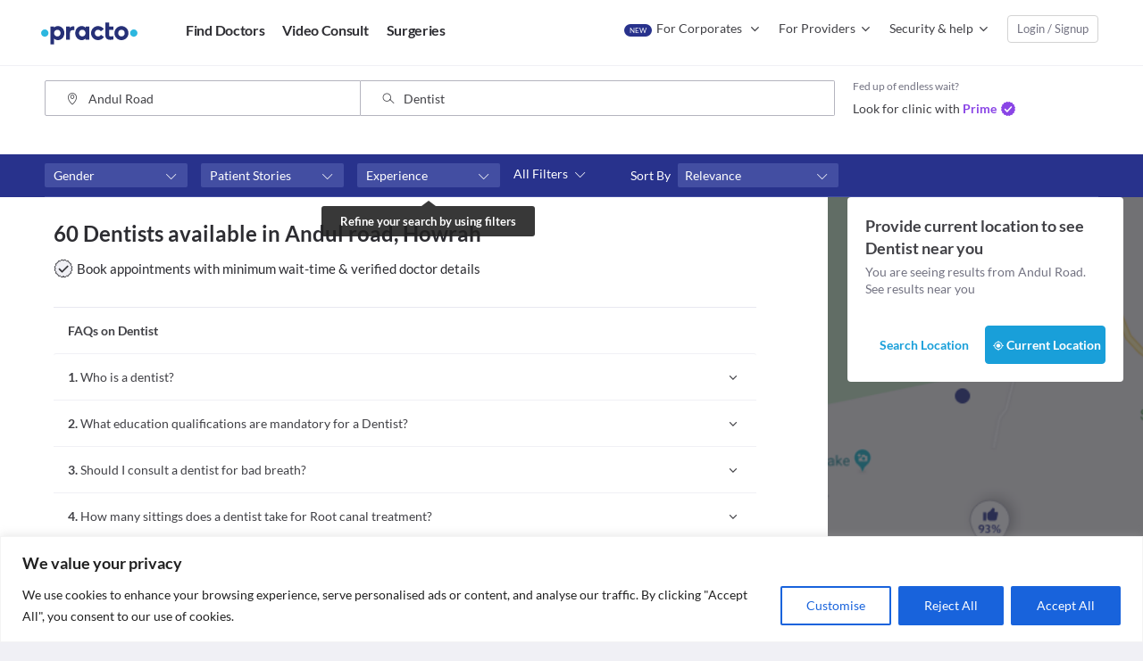

--- FILE ---
content_type: application/javascript
request_url: https://cdn-cookieyes.com/client_data/31d7595b5a228d8bce856037/script.js
body_size: 9856
content:
!function(){var e={241:function(){"document"in window.self&&((!("classList"in document.createElement("_"))||document.createElementNS&&!("classList"in document.createElementNS("http://www.w3.org/2000/svg","g")))&&function(e){"use strict";if("Element"in e){var t="classList",o="prototype",i=e.Element[o],n=Object,r=String[o].trim||function(){return this.replace(/^\s+|\s+$/g,"")},c=Array[o].indexOf||function(e){for(var t=0,o=this.length;t<o;t++)if(t in this&&this[t]===e)return t;return-1},a=function(e,t){this.name=e,this.code=DOMException[e],this.message=t},s=function(e,t){if(""===t)throw new a("SYNTAX_ERR","An invalid or illegal string was specified");if(/\s/.test(t))throw new a("INVALID_CHARACTER_ERR","String contains an invalid character");return c.call(e,t)},d=function(e){for(var t=r.call(e.getAttribute("class")||""),o=t?t.split(/\s+/):[],i=0,n=o.length;i<n;i++)this.push(o[i]);this._updateClassName=function(){e.setAttribute("class",this.toString())}},u=d[o]=[],l=function(){return new d(this)};if(a[o]=Error[o],u.item=function(e){return this[e]||null},u.contains=function(e){return-1!==s(this,e+="")},u.add=function(){var e,t=arguments,o=0,i=t.length,n=!1;do{-1===s(this,e=t[o]+"")&&(this.push(e),n=!0)}while(++o<i);n&&this._updateClassName()},u.remove=function(){var e,t,o=arguments,i=0,n=o.length,r=!1;do{for(t=s(this,e=o[i]+"");-1!==t;)this.splice(t,1),r=!0,t=s(this,e)}while(++i<n);r&&this._updateClassName()},u.toggle=function(e,t){e+="";var o=this.contains(e),i=o?!0!==t&&"remove":!1!==t&&"add";return i&&this[i](e),!0===t||!1===t?t:!o},u.toString=function(){return this.join(" ")},n.defineProperty){var m={get:l,enumerable:!0,configurable:!0};try{n.defineProperty(i,t,m)}catch(e){void 0!==e.number&&-2146823252!==e.number||(m.enumerable=!1,n.defineProperty(i,t,m))}}else n[o].__defineGetter__&&i.__defineGetter__(t,l)}}(window.self),function(){"use strict";var e=document.createElement("_");if(e.classList.add("c1","c2"),!e.classList.contains("c2")){var t=function(e){var t=DOMTokenList.prototype[e];DOMTokenList.prototype[e]=function(e){var o,i=arguments.length;for(o=0;o<i;o++)e=arguments[o],t.call(this,e)}};t("add"),t("remove")}if(e.classList.toggle("c3",!1),e.classList.contains("c3")){var o=DOMTokenList.prototype.toggle;DOMTokenList.prototype.toggle=function(e,t){return 1 in arguments&&!this.contains(e)==!t?t:o.call(this,e)}}e=null}())},810:function(){!function(){if("undefined"!=typeof window)try{var e=new window.CustomEvent("test",{cancelable:!0});if(e.preventDefault(),!0!==e.defaultPrevented)throw new Error("Could not prevent default")}catch(e){var t=function(e,t){var o,i;return(t=t||{}).bubbles=!!t.bubbles,t.cancelable=!!t.cancelable,(o=document.createEvent("CustomEvent")).initCustomEvent(e,t.bubbles,t.cancelable,t.detail),i=o.preventDefault,o.preventDefault=function(){i.call(this);try{Object.defineProperty(this,"defaultPrevented",{get:function(){return!0}})}catch(e){this.defaultPrevented=!0}},o};t.prototype=window.Event.prototype,window.CustomEvent=t}}()},237:function(){function e(t){return e="function"==typeof Symbol&&"symbol"==typeof Symbol.iterator?function(e){return typeof e}:function(e){return e&&"function"==typeof Symbol&&e.constructor===Symbol&&e!==Symbol.prototype?"symbol":typeof e},e(t)}var t=function(e){return"string"==typeof e},o=function(e){return e instanceof Blob};function i(e,i){var n=this.event&&this.event.type,r="unload"===n||"beforeunload"===n,c="XMLHttpRequest"in this?new XMLHttpRequest:new ActiveXObject("Microsoft.XMLHTTP");c.open("POST",e,!r),c.withCredentials=!0,c.setRequestHeader("Accept","*/*"),t(i)?(c.setRequestHeader("Content-Type","text/plain;charset=UTF-8"),c.responseType="text"):o(i)&&i.type&&c.setRequestHeader("Content-Type",i.type);try{c.send(i)}catch(e){return!1}return!0}(function(){"navigator"in this||(this.navigator={});"function"!=typeof this.navigator.sendBeacon&&(this.navigator.sendBeacon=i.bind(this))}).call("object"===("undefined"==typeof window?"undefined":e(window))?window:{})},147:function(e,t,o){"use strict";o.r(t),o.d(t,{DOMException:function(){return w},Headers:function(){return u},Request:function(){return _},Response:function(){return b},fetch:function(){return D}});var i="undefined"!=typeof globalThis&&globalThis||"undefined"!=typeof self&&self||void 0!==o.g&&o.g||{},n={searchParams:"URLSearchParams"in i,iterable:"Symbol"in i&&"iterator"in Symbol,blob:"FileReader"in i&&"Blob"in i&&function(){try{return new Blob,!0}catch(e){return!1}}(),formData:"FormData"in i,arrayBuffer:"ArrayBuffer"in i};if(n.arrayBuffer)var r=["[object Int8Array]","[object Uint8Array]","[object Uint8ClampedArray]","[object Int16Array]","[object Uint16Array]","[object Int32Array]","[object Uint32Array]","[object Float32Array]","[object Float64Array]"],c=ArrayBuffer.isView||function(e){return e&&r.indexOf(Object.prototype.toString.call(e))>-1};function a(e){if("string"!=typeof e&&(e=String(e)),/[^a-z0-9\-#$%&'*+.^_`|~!]/i.test(e)||""===e)throw new TypeError('Invalid character in header field name: "'+e+'"');return e.toLowerCase()}function s(e){return"string"!=typeof e&&(e=String(e)),e}function d(e){var t={next:function(){var t=e.shift();return{done:void 0===t,value:t}}};return n.iterable&&(t[Symbol.iterator]=function(){return t}),t}function u(e){this.map={},e instanceof u?e.forEach((function(e,t){this.append(t,e)}),this):Array.isArray(e)?e.forEach((function(e){if(2!=e.length)throw new TypeError("Headers constructor: expected name/value pair to be length 2, found"+e.length);this.append(e[0],e[1])}),this):e&&Object.getOwnPropertyNames(e).forEach((function(t){this.append(t,e[t])}),this)}function l(e){if(!e._noBody)return e.bodyUsed?Promise.reject(new TypeError("Already read")):void(e.bodyUsed=!0)}function m(e){return new Promise((function(t,o){e.onload=function(){t(e.result)},e.onerror=function(){o(e.error)}}))}function p(e){var t=new FileReader,o=m(t);return t.readAsArrayBuffer(e),o}function f(e){if(e.slice)return e.slice(0);var t=new Uint8Array(e.byteLength);return t.set(new Uint8Array(e)),t.buffer}function h(){return this.bodyUsed=!1,this._initBody=function(e){var t;this.bodyUsed=this.bodyUsed,this._bodyInit=e,e?"string"==typeof e?this._bodyText=e:n.blob&&Blob.prototype.isPrototypeOf(e)?this._bodyBlob=e:n.formData&&FormData.prototype.isPrototypeOf(e)?this._bodyFormData=e:n.searchParams&&URLSearchParams.prototype.isPrototypeOf(e)?this._bodyText=e.toString():n.arrayBuffer&&n.blob&&((t=e)&&DataView.prototype.isPrototypeOf(t))?(this._bodyArrayBuffer=f(e.buffer),this._bodyInit=new Blob([this._bodyArrayBuffer])):n.arrayBuffer&&(ArrayBuffer.prototype.isPrototypeOf(e)||c(e))?this._bodyArrayBuffer=f(e):this._bodyText=e=Object.prototype.toString.call(e):(this._noBody=!0,this._bodyText=""),this.headers.get("content-type")||("string"==typeof e?this.headers.set("content-type","text/plain;charset=UTF-8"):this._bodyBlob&&this._bodyBlob.type?this.headers.set("content-type",this._bodyBlob.type):n.searchParams&&URLSearchParams.prototype.isPrototypeOf(e)&&this.headers.set("content-type","application/x-www-form-urlencoded;charset=UTF-8"))},n.blob&&(this.blob=function(){var e=l(this);if(e)return e;if(this._bodyBlob)return Promise.resolve(this._bodyBlob);if(this._bodyArrayBuffer)return Promise.resolve(new Blob([this._bodyArrayBuffer]));if(this._bodyFormData)throw new Error("could not read FormData body as blob");return Promise.resolve(new Blob([this._bodyText]))}),this.arrayBuffer=function(){if(this._bodyArrayBuffer){var e=l(this);return e||(ArrayBuffer.isView(this._bodyArrayBuffer)?Promise.resolve(this._bodyArrayBuffer.buffer.slice(this._bodyArrayBuffer.byteOffset,this._bodyArrayBuffer.byteOffset+this._bodyArrayBuffer.byteLength)):Promise.resolve(this._bodyArrayBuffer))}if(n.blob)return this.blob().then(p);throw new Error("could not read as ArrayBuffer")},this.text=function(){var e,t,o,i,n,r=l(this);if(r)return r;if(this._bodyBlob)return e=this._bodyBlob,t=new FileReader,o=m(t),i=/charset=([A-Za-z0-9_-]+)/.exec(e.type),n=i?i[1]:"utf-8",t.readAsText(e,n),o;if(this._bodyArrayBuffer)return Promise.resolve(function(e){for(var t=new Uint8Array(e),o=new Array(t.length),i=0;i<t.length;i++)o[i]=String.fromCharCode(t[i]);return o.join("")}(this._bodyArrayBuffer));if(this._bodyFormData)throw new Error("could not read FormData body as text");return Promise.resolve(this._bodyText)},n.formData&&(this.formData=function(){return this.text().then(k)}),this.json=function(){return this.text().then(JSON.parse)},this}u.prototype.append=function(e,t){e=a(e),t=s(t);var o=this.map[e];this.map[e]=o?o+", "+t:t},u.prototype.delete=function(e){delete this.map[a(e)]},u.prototype.get=function(e){return e=a(e),this.has(e)?this.map[e]:null},u.prototype.has=function(e){return this.map.hasOwnProperty(a(e))},u.prototype.set=function(e,t){this.map[a(e)]=s(t)},u.prototype.forEach=function(e,t){for(var o in this.map)this.map.hasOwnProperty(o)&&e.call(t,this.map[o],o,this)},u.prototype.keys=function(){var e=[];return this.forEach((function(t,o){e.push(o)})),d(e)},u.prototype.values=function(){var e=[];return this.forEach((function(t){e.push(t)})),d(e)},u.prototype.entries=function(){var e=[];return this.forEach((function(t,o){e.push([o,t])})),d(e)},n.iterable&&(u.prototype[Symbol.iterator]=u.prototype.entries);var y=["CONNECT","DELETE","GET","HEAD","OPTIONS","PATCH","POST","PUT","TRACE"];function _(e,t){if(!(this instanceof _))throw new TypeError('Please use the "new" operator, this DOM object constructor cannot be called as a function.');var o,n,r=(t=t||{}).body;if(e instanceof _){if(e.bodyUsed)throw new TypeError("Already read");this.url=e.url,this.credentials=e.credentials,t.headers||(this.headers=new u(e.headers)),this.method=e.method,this.mode=e.mode,this.signal=e.signal,r||null==e._bodyInit||(r=e._bodyInit,e.bodyUsed=!0)}else this.url=String(e);if(this.credentials=t.credentials||this.credentials||"same-origin",!t.headers&&this.headers||(this.headers=new u(t.headers)),this.method=(o=t.method||this.method||"GET",n=o.toUpperCase(),y.indexOf(n)>-1?n:o),this.mode=t.mode||this.mode||null,this.signal=t.signal||this.signal||function(){if("AbortController"in i)return(new AbortController).signal}(),this.referrer=null,("GET"===this.method||"HEAD"===this.method)&&r)throw new TypeError("Body not allowed for GET or HEAD requests");if(this._initBody(r),!("GET"!==this.method&&"HEAD"!==this.method||"no-store"!==t.cache&&"no-cache"!==t.cache)){var c=/([?&])_=[^&]*/;if(c.test(this.url))this.url=this.url.replace(c,"$1_="+(new Date).getTime());else{this.url+=(/\?/.test(this.url)?"&":"?")+"_="+(new Date).getTime()}}}function k(e){var t=new FormData;return e.trim().split("&").forEach((function(e){if(e){var o=e.split("="),i=o.shift().replace(/\+/g," "),n=o.join("=").replace(/\+/g," ");t.append(decodeURIComponent(i),decodeURIComponent(n))}})),t}function b(e,t){if(!(this instanceof b))throw new TypeError('Please use the "new" operator, this DOM object constructor cannot be called as a function.');if(t||(t={}),this.type="default",this.status=void 0===t.status?200:t.status,this.status<200||this.status>599)throw new RangeError("Failed to construct 'Response': The status provided (0) is outside the range [200, 599].");this.ok=this.status>=200&&this.status<300,this.statusText=void 0===t.statusText?"":""+t.statusText,this.headers=new u(t.headers),this.url=t.url||"",this._initBody(e)}_.prototype.clone=function(){return new _(this,{body:this._bodyInit})},h.call(_.prototype),h.call(b.prototype),b.prototype.clone=function(){return new b(this._bodyInit,{status:this.status,statusText:this.statusText,headers:new u(this.headers),url:this.url})},b.error=function(){var e=new b(null,{status:200,statusText:""});return e.ok=!1,e.status=0,e.type="error",e};var g=[301,302,303,307,308];b.redirect=function(e,t){if(-1===g.indexOf(t))throw new RangeError("Invalid status code");return new b(null,{status:t,headers:{location:e}})};var w=i.DOMException;try{new w}catch(e){(w=function(e,t){this.message=e,this.name=t;var o=Error(e);this.stack=o.stack}).prototype=Object.create(Error.prototype),w.prototype.constructor=w}function D(e,t){return new Promise((function(o,r){var c=new _(e,t);if(c.signal&&c.signal.aborted)return r(new w("Aborted","AbortError"));var d=new XMLHttpRequest;function l(){d.abort()}if(d.onload=function(){var e,t,i={statusText:d.statusText,headers:(e=d.getAllResponseHeaders()||"",t=new u,e.replace(/\r?\n[\t ]+/g," ").split("\r").map((function(e){return 0===e.indexOf("\n")?e.substr(1,e.length):e})).forEach((function(e){var o=e.split(":"),i=o.shift().trim();if(i){var n=o.join(":").trim();try{t.append(i,n)}catch(e){console.warn("Response "+e.message)}}})),t)};0===c.url.indexOf("file://")&&(d.status<200||d.status>599)?i.status=200:i.status=d.status,i.url="responseURL"in d?d.responseURL:i.headers.get("X-Request-URL");var n="response"in d?d.response:d.responseText;setTimeout((function(){o(new b(n,i))}),0)},d.onerror=function(){setTimeout((function(){r(new TypeError("Network request failed"))}),0)},d.ontimeout=function(){setTimeout((function(){r(new TypeError("Network request timed out"))}),0)},d.onabort=function(){setTimeout((function(){r(new w("Aborted","AbortError"))}),0)},d.open(c.method,function(e){try{return""===e&&i.location.href?i.location.href:e}catch(t){return e}}(c.url),!0),"include"===c.credentials?d.withCredentials=!0:"omit"===c.credentials&&(d.withCredentials=!1),"responseType"in d&&(n.blob?d.responseType="blob":n.arrayBuffer&&(d.responseType="arraybuffer")),t&&"object"==typeof t.headers&&!(t.headers instanceof u||i.Headers&&t.headers instanceof i.Headers)){var m=[];Object.getOwnPropertyNames(t.headers).forEach((function(e){m.push(a(e)),d.setRequestHeader(e,s(t.headers[e]))})),c.headers.forEach((function(e,t){-1===m.indexOf(t)&&d.setRequestHeader(t,e)}))}else c.headers.forEach((function(e,t){d.setRequestHeader(t,e)}));c.signal&&(c.signal.addEventListener("abort",l),d.onreadystatechange=function(){4===d.readyState&&c.signal.removeEventListener("abort",l)}),d.send(void 0===c._bodyInit?null:c._bodyInit)}))}D.polyfill=!0,i.fetch||(i.fetch=D,i.Headers=u,i.Request=_,i.Response=b)}},t={};function o(i){var n=t[i];if(void 0!==n)return n.exports;var r=t[i]={exports:{}};return e[i](r,r.exports,o),r.exports}o.d=function(e,t){for(var i in t)o.o(t,i)&&!o.o(e,i)&&Object.defineProperty(e,i,{enumerable:!0,get:t[i]})},o.g=function(){if("object"==typeof globalThis)return globalThis;try{return this||new Function("return this")()}catch(e){if("object"==typeof window)return window}}(),o.o=function(e,t){return Object.prototype.hasOwnProperty.call(e,t)},o.r=function(e){"undefined"!=typeof Symbol&&Symbol.toStringTag&&Object.defineProperty(e,Symbol.toStringTag,{value:"Module"}),Object.defineProperty(e,"__esModule",{value:!0})},o(147),o(810),o(241),o(237),Element.prototype.toggleAttribute||(Element.prototype.toggleAttribute=function(e,t){return void 0!==t&&(t=!!t),this.hasAttribute(e)?!!t||(this.removeAttribute(e),!1):!1!==t&&(this.setAttribute(e,""),!0)}),Element.prototype.remove||(Element.prototype.remove=function(){this.parentNode&&this.parentNode.removeChild(this)}),function(){if(!function(){try{const e={registeredDomain:"practo.com",currentDomain:window.location.hostname},t=e.registeredDomain.replace(/^www\./,""),o=e.currentDomain.replace(/^www\./,"").split(".");for(let e=0;e<o.length;e++){if(o.slice(e).join(".")===t)return!0}return!1}catch(e){return!1}}())throw new Error("Looks like your website URL has changed. To ensure the proper functioning of your banner, update the registered URL on your CookieYes account (navigate to the Organizations & Sites page (https://app.cookieyes.com/settings/organizations-and-sites) and click the More button associated with your site). Then, reload this page to retry. If the issue persists, please contact us at https://www.cookieyes.com/support.");if(!!(!window.cookieyes||!window.cookieyes._ckyStore)){window.cookieyes=window.cookieyes||{};const o=window.cookieyes;o._ckyGetCookieMap=function(){const e={};try{document.cookie.split(";").map((t=>{const[o,i]=t.split("=");o&&(e[o.trim()]=i)}))}catch(e){}return e},o._ckySetCookie=function(e,t){let i=arguments.length>2&&void 0!==arguments[2]?arguments[2]:0,n=arguments.length>3&&void 0!==arguments[3]?arguments[3]:o._ckyStore._rootDomain;const r=new Date,c=0===i?0:r.setTime(r.getTime()+24*i*60*60*1e3),a=new Date(c).toUTCString(),s=window.ckySettings?.iframeSupport?"None":"Strict";document.cookie=`${e}=${t}; expires=${a}; path=/;domain=${n}; SameSite=${s}; secure`},o._ckyRandomString=function(e){let t=!(arguments.length>1&&void 0!==arguments[1])||arguments[1];const o=(t?"0123456789":"")+"ABCDEFGHIJKLMNOPQRSTUVWXYZabcdefghiklmnopqrstuvwxyz",i=[];for(let t=0;t<e;t++)i.push(o[Math.floor(Math.random()*o.length)]);return t?btoa(i.join("")).replace(/\=+$/,""):i.join("")},o._ckyIsCategoryToBeBlocked=function(e){const t=o._ckyGetFromStore(e);return"no"===t||!t&&o._ckyStore._categories.some((t=>t.slug===e&&!t.isNecessary))},o._ckyEscapeRegex=function(e){return e.replace(/[.*+?^${}()[\]\\]/g,"\\$&")},o._ckyShouldBlockProvider=function(e){const t=o._ckyStore._providersToBlock.find((t=>{let{url:i}=t;return new RegExp(o._ckyEscapeRegex(i)).test(e)}));return t&&t.categories.some((e=>o._ckyIsCategoryToBeBlocked(e)))},o._ckyStartsWith=function(e,t){return e.slice(0,t.length)===t},o._ckyReplaceAll=function(e,t,i){return e.replace(new RegExp(o._ckyEscapeRegex(t),"g"),i)},o._ckyStore={_backupNodes:[],_categories:[{slug:"necessary",isNecessary:!0,defaultConsent:{gdpr:!0,ccpa:!0},cookies:[{cookieID:"ak_bmsc",domain:".practo.com"},{cookieID:"PHPSESSID",domain:"www.practo.com"},{cookieID:"sessionId",domain:"www.practo.com"},{cookieID:"__cf_bm",domain:".onesignal.com"},{cookieID:"JSESSIONID",domain:".nr-data.net"},{cookieID:"_GRECAPTCHA",domain:"www.google.com"},{cookieID:"rc::a",domain:"google.com"},{cookieID:"rc::f",domain:"google.com"},{cookieID:"rc::b",domain:"google.com"},{cookieID:"rc::c",domain:"google.com"},{cookieID:"csrftoken",domain:"www.practo.com"},{cookieID:"client_id",domain:"www.practo.com"},{cookieID:"opt_out",domain:".postrelease.com"},{cookieID:"gdpr",domain:"id5-sync.com"},{cookieID:"gpp",domain:"id5-sync.com"}]},{slug:"functional",isNecessary:!1,defaultConsent:{gdpr:!1,ccpa:!1},cookies:[{cookieID:"pelUUID",domain:"www.practo.com"},{cookieID:"AKA_A2",domain:".practo.com"},{cookieID:"BrowserId",domain:".force.com"},{cookieID:"yt-remote-connected-devices",domain:"youtube.com"},{cookieID:"ytidb::LAST_RESULT_ENTRY_KEY",domain:"youtube.com"},{cookieID:"yt-remote-device-id",domain:"youtube.com"},{cookieID:"yt-remote-session-name",domain:"youtube.com"},{cookieID:"yt-remote-fast-check-period",domain:"youtube.com"},{cookieID:"yt-remote-session-app",domain:"youtube.com"},{cookieID:"yt-remote-cast-available",domain:"youtube.com"},{cookieID:"yt-remote-cast-installed",domain:"youtube.com"},{cookieID:"li_gc",domain:".linkedin.com"},{cookieID:"lidc",domain:".linkedin.com"},{cookieID:"lux_uid",domain:"www.practo.com"}]},{slug:"analytics",isNecessary:!1,defaultConsent:{gdpr:!1,ccpa:!1},cookies:[{cookieID:"_fbp",domain:".practo.com"},{cookieID:"_gcl_au",domain:".practo.com"},{cookieID:"_ga",domain:".practo.com"},{cookieID:"_gid",domain:".practo.com"},{cookieID:"_gat_*",domain:".practo.com"},{cookieID:"RT",domain:".www.practo.com"},{cookieID:"__insp_wid",domain:".practo.com"},{cookieID:"__insp_slim",domain:".practo.com"},{cookieID:"__insp_nv",domain:".practo.com"},{cookieID:"__insp_targlpu",domain:".practo.com"},{cookieID:"__insp_targlpt",domain:".practo.com"},{cookieID:"__insp_pad",domain:".practo.com"},{cookieID:"__insp_sid",domain:".practo.com"},{cookieID:"__insp_uid",domain:".practo.com"},{cookieID:"_hjSessionUser_*",domain:".practo.com"},{cookieID:"_hjSession_*",domain:".practo.com"},{cookieID:"mp_*_mixpanel",domain:".practo.com"},{cookieID:"_gat_gtag_UA_*",domain:".practo.com"},{cookieID:"_ga_*",domain:".practo.com"},{cookieID:"CLID",domain:"www.clarity.ms"},{cookieID:"_clck",domain:".practo.com"},{cookieID:"_clsk",domain:".practo.com"},{cookieID:"SM",domain:".c.clarity.ms"},{cookieID:"MR",domain:".c.bing.com"},{cookieID:"_gat_UA-*",domain:".practo.com"},{cookieID:"__insp_norec_sess",domain:".practo.com"},{cookieID:"_hjTLDTest",domain:".practo.com"},{cookieID:"__insp_dct",domain:".practo.com"},{cookieID:"uid",domain:".criteo.com"},{cookieID:"demdex",domain:".demdex.net"}]},{slug:"performance",isNecessary:!1,defaultConsent:{gdpr:!1,ccpa:!1},cookies:[{cookieID:"_gat",domain:".practo.com"},{cookieID:"SRM_B",domain:".c.bing.com"},{cookieID:"_uetsid",domain:".practo.com"},{cookieID:"_uetvid",domain:".practo.com"}]},{slug:"advertisement",isNecessary:!1,defaultConsent:{gdpr:!1,ccpa:!1},cookies:[{cookieID:"receive-cookie-deprecation",domain:".doubleclick.net"},{cookieID:"ar_debug",domain:".doubleclick.net"},{cookieID:"IDE",domain:".doubleclick.net"},{cookieID:"test_cookie",domain:".doubleclick.net"},{cookieID:"YSC",domain:".youtube.com"},{cookieID:"VISITOR_INFO1_LIVE",domain:".youtube.com"},{cookieID:"VISITOR_PRIVACY_METADATA",domain:".youtube.com"},{cookieID:"bcookie",domain:".linkedin.com"},{cookieID:"MUID",domain:".clarity.ms"},{cookieID:"ANONCHK",domain:".c.clarity.ms"},{cookieID:"yt.innertube::nextId",domain:"youtube.com"},{cookieID:"yt.innertube::requests",domain:"youtube.com"},{cookieID:"cto_bundle",domain:".criteo.com"},{cookieID:"mv_tokens",domain:"exchange.mediavine.com"},{cookieID:"uuid2",domain:".adnxs.com"},{cookieID:"CMID",domain:".casalemedia.com"},{cookieID:"CMPS",domain:".casalemedia.com"},{cookieID:"CMPRO",domain:".casalemedia.com"},{cookieID:"data-c-ts",domain:".media.net"},{cookieID:"dpm",domain:".dpm.demdex.net"},{cookieID:"cf",domain:"id5-sync.com"},{cookieID:"cip",domain:"id5-sync.com"},{cookieID:"cnac",domain:"id5-sync.com"},{cookieID:"car",domain:"id5-sync.com"},{cookieID:"callback",domain:"id5-sync.com"},{cookieID:"_rxuuid",domain:".1rx.io"},{cookieID:"ab",domain:".agkn.com"},{cookieID:"anj",domain:".adnxs.com"}]},{slug:"other",isNecessary:!1,defaultConsent:{gdpr:!1,ccpa:!1},cookies:[{cookieID:"google_one_tap_attempt",domain:".practo.com"},{cookieID:"WZRK_S_8W6-695-WK5Z",domain:".practo.com"},{cookieID:"WZRK_G",domain:".practo.com"},{cookieID:"X-Genesis-Token",domain:".www.practo.com"},{cookieID:"modal_login",domain:".practo.com"},{cookieID:"isLoggedIn",domain:".www.practo.com"},{cookieID:"ph_phc_wktKELppvd8LbWtB9gDh79wOrZbiMsmQge4SaSObYZs_posthog",domain:".practo.com"},{cookieID:"config",domain:"practo.com"},{cookieID:"p_attr_info",domain:"www.practo.com"},{cookieID:"hl",domain:"www.practo.com"},{cookieID:"CookieConsentPolicy",domain:"practo.my.salesforce.com"},{cookieID:"LSKey-c$CookieConsentPolicy",domain:"practo.my.salesforce.com"},{cookieID:"user_session",domain:"www.practo.com"},{cookieID:"consult-attribution",domain:"www.practo.com"},{cookieID:"__Secure-ROLLOUT_TOKEN",domain:".youtube.com"},{cookieID:"p_utm_tags",domain:".practo.com"},{cookieID:"practo_mixpanel_distinct_id",domain:".practo.com"},{cookieID:"visited_city",domain:"www.practo.com"},{cookieID:"p_omni_data",domain:"www.practo.com"},{cookieID:"session",domain:"accounts.practo.com"},{cookieID:"fp",domain:"accounts.practo.com"},{cookieID:"initialReferrer",domain:"www.practo.com"},{cookieID:"AF_BANNERS_SESSION_ID",domain:"practo.com"},{cookieID:"isExploreTooltipClosed",domain:"www.practo.com"},{cookieID:"dx_csrf",domain:"www.practo.com"},{cookieID:"dx_sessionid",domain:"www.practo.com"},{cookieID:"enableEC",domain:"www.practo.com"},{cookieID:"debug",domain:"wchat.freshchat.com"},{cookieID:"is_profile_from_consumer_ui",domain:"www.practo.com"},{cookieID:"test_WZRK_G1",domain:".practo.com"},{cookieID:"WZRK_S_6K7-695-WK5Z",domain:".practo.com"},{cookieID:"client_auth_sid",domain:"www.practo.com"},{cookieID:"dxCityPreference",domain:"www.practo.com"},{cookieID:"availability_pla_client_id",domain:"www.practo.com"},{cookieID:"refresh",domain:".practo.com"},{cookieID:"cto_tld_test",domain:".practo.com"},{cookieID:"mv_tokens_eu-v1",domain:"exchange.mediavine.com"},{cookieID:"am_tokens",domain:"exchange.mediavine.com"},{cookieID:"am_tokens_eu-v1",domain:"exchange.mediavine.com"},{cookieID:"criteo",domain:"exchange.mediavine.com"},{cookieID:"XANDR_PANID",domain:".adnxs.com"},{cookieID:"visitor-id",domain:".media.net"},{cookieID:"data-c",domain:".media.net"},{cookieID:"optout",domain:".criteo.com"},{cookieID:"tvid",domain:".tremorhub.com"},{cookieID:"tv_UICR",domain:".tremorhub.com"}]}],_providersToBlock:[{url:"force.com|krxd.net",categories:["functional"],fullPath:!1},{url:"youtube.com",categories:["functional","advertisement"],fullPath:!1},{url:".linkedin.com|licdn.com",categories:["functional","advertisement"],fullPath:!1},{url:"facebook.net",categories:["analytics"],fullPath:!1},{url:"go-mpulse.net/boomerang",categories:["analytics"],fullPath:!1},{url:"inspectlet.com",categories:["analytics"],fullPath:!1},{url:"hotjar.com",categories:["analytics"],fullPath:!1},{url:"mxpnl.com",categories:["analytics"],fullPath:!1},{url:"clarity.ms",categories:["analytics"],fullPath:!1},{url:"bing.com",categories:["analytics","performance","advertisement"],fullPath:!1},{url:"google.com",categories:["analytics","advertisement"],fullPath:!1},{url:"demdex.net",categories:["analytics","advertisement"],fullPath:!1},{url:"doubleclick.net",categories:["advertisement"],fullPath:!1},{url:"static.criteo.net/js",categories:["advertisement"],fullPath:!1},{url:"exchange.mediavine.com",categories:["advertisement"],fullPath:!1},{url:"adnxs.com",categories:["advertisement"],fullPath:!1},{url:"casalemedia.com",categories:["advertisement"],fullPath:!1},{url:"media.net",categories:["advertisement"],fullPath:!1},{url:"id5-sync.com",categories:["advertisement"],fullPath:!1},{url:"unrulymedia.com",categories:["advertisement"],fullPath:!1},{url:"agkn.com",categories:["advertisement"],fullPath:!1}],_rootDomain:"",_commonShortCodes:[{key:"cky_audit_table",content:{container:'<ul class="cky-cookie-des-table">[CONTENT]</ul>'},uiTag:"audit-table",type:"data",customTag:"",attributes:{}},{key:"cky_outside_audit_table",content:{container:'<h3>[cky_preference_{{category_slug}}_title]</h3><div class="cky-category-des">[cky_preference_{{category_slug}}_description]</div><div class="cky-table-wrapper"><table class="cky-cookie-audit-table">[CONTENT]</tbody></table></div>'},uiTag:"video-placeholder",type:"data",customTag:"",attributes:{}},{key:"cky_audit_table_empty",content:{container:'<p class="cky-empty-cookies-text">[cky_audit_table_empty_text]</p>'},uiTag:"audit-table",type:"data",customTag:"",attributes:{}}],_resetConsentID:!1,_bannerAttached:!1,_gpcStatus:!!navigator.globalPrivacyControl},o._ckyConsentStore=new Map,o._ckyGetFromStore=function(e){return o._ckyConsentStore.get(e)||""};let i=o._ckyGetCookieMap();o._ckySetInStore=function(e,t){o._ckyConsentStore.set(e,t);const i=[];for(const[e,t]of o._ckyConsentStore)i.push(`${e}:${t}`);const n=o._ckyStore._bannerConfig&&o._ckyStore._bannerConfig.scriptExpiry?o._ckyStore._bannerConfig.scriptExpiry:365;o._ckySetCookie("cookieyes-consent",i.join(","),n)};let n=(i["cookieyes-consent"]||"").split(",").reduce(((e,t)=>{if(!t)return e;const[o,i]=t.split(":");return e[o]=i,e}),{});["consentid","consent","action"].concat(o._ckyStore._categories.map((e=>{let{slug:t}=e;return t}))).map((e=>o._ckyConsentStore.set(e,n[e]||""))),o._ckySendPageViewLog=function(e){let t=arguments.length>1&&void 0!==arguments[1]?arguments[1]:"";try{const i={consent_session_id:o._ckyGetFromStore("consentid"),banner_id:t},n=new FormData;n.append("key","31d7595b5a228d8bce856037"),n.append("request_type",e),n.append("event_log_time",Math.round(Date.now()/1e3)),n.append("payload",JSON.stringify(i)),navigator.sendBeacon("https://log.cookieyes.com/api/v1/log",n)}catch(e){console.error(e)}},function(){if(o._ckyGetFromStore("consentid"))return;const e=o._ckyRandomString(32);o._ckySetInStore("consentid",e),o._ckyStore._resetConsentID=!0}(),o._ckySendPageViewLog("banner_load");try{o._ckyCreateElementBackup=document.createElement,document.createElement=function(){for(var e=arguments.length,i=new Array(e),n=0;n<e;n++)i[n]=arguments[n];const r=o._ckyCreateElementBackup.call(document,...i);if("script"!==r.nodeName.toLowerCase())return r;const c=r.setAttribute.bind(r);return Object.defineProperties(r,{src:{get:function(){return r.getAttribute("src")||""},set:function(e){return t(r,e)&&c("type","javascript/blocked"),c("src",e),!0},configurable:!0},type:{get:function(){return r.getAttribute("type")||""},set:function(e){return e=t(r)?"javascript/blocked":e,c("type",e),!0},configurable:!0}}),r.setAttribute=(e,o)=>{if("type"===e||"src"===e)return r[e]=o;c(e,o),"data-cookieyes"!==e||t(r)||c("type","text/javascript")},r}}catch(c){console.error(c)}function e(t){if(t.nodeName)if(["script","iframe"].includes(t.nodeName.toLowerCase()))!function(e){try{const t=o._ckyStartsWith(e.src,"//")?`${window.location.protocol}${e.src}`:e.src,{hostname:i,pathname:n}=new URL(t),r=`${i}${n}`.replace(/^www./,"");if(function(e,t){const i=e.hasAttribute("data-cookieyes")&&e.getAttribute("data-cookieyes");if(!i)return;const n=i.replace("cookieyes-","");for(const e of o._ckyStore._categories)if(e.isNecessary&&e.slug===n)return;const r=o._ckyStore._providersToBlock.find((e=>{let{url:o}=e;return o===t}));r?r.isOverriden?r.categories.includes(n)||r.categories.push(n):(r.categories=[n],r.isOverriden=!0):o._ckyStore._providersToBlock.push({url:t,categories:[n],fullPath:!1})}(e,r),!o._ckyShouldBlockProvider(r))return;const c=o._ckyRandomString(8,!1);if("iframe"===e.nodeName.toLowerCase())!function(e,t){let{offsetWidth:o,offsetHeight:i}=e;if(0===o||0===i){if(({offsetWidth:o,offsetHeight:i}=function(e){let{width:t,height:o}=e.style;if(!t||!o){const i=window.getComputedStyle(e);({width:t,height:o}=i)}if(!parseInt(t)||!parseInt(o))return{offsetWidth:null,offsetHeight:null};return{offsetWidth:t,offsetHeight:o}}(e)),!o||!i)return}else o=`${o}px`,i=`${i}px`;e.insertAdjacentHTML("afterend",'<div class="video-placeholder-normal" data-cky-tag="video-placeholder" id="[UNIQUEID]"><p class="video-placeholder-text-normal" data-cky-tag="placeholder-title">[cky_video_placeholder_title]</p></div>'.replace("[UNIQUEID]",t));const n=document.getElementById(t);n.style.width=o,n.style.height=i;const r=document.querySelector(`#${t} .video-placeholder-text-normal`);r.style.display="none";const c=function(e){const t=e.match(/^.*(youtu\.be\/|v\/|u\/\w\/|embed\/|watch\?v=|\&v=)([^#\&\?]*).*/);return!!(t&&Array.isArray(t)&&t[2]&&11===t[2].length)&&t[2]}(e.src);if(!c)return;n.classList.replace("video-placeholder-normal","video-placeholder-youtube"),n.style.backgroundImage=`linear-gradient(rgba(76,72,72,.7),rgba(76,72,72,.7)),url('https://img.youtube.com/vi/${c}/maxresdefault.jpg')`,r.classList.replace("video-placeholder-text-normal","video-placeholder-text-youtube")}(e,c),o._ckyStore._bannerAttached&&o._ckySetPlaceHolder&&o._ckySetPlaceHolder(c);else{e.type="javascript/blocked";const t=function(o){o.preventDefault(),e.removeEventListener("beforescriptexecute",t)};e.addEventListener("beforescriptexecute",t)}const a=document.head.compareDocumentPosition(e)&Node.DOCUMENT_POSITION_CONTAINED_BY?"head":"body";e.remove(),o._ckyStore._backupNodes.push({position:a,node:e.cloneNode(),uniqueID:c})}catch(e){}}(t);else if(t.childElementCount>0&&"noscript"!==t.nodeName.toLowerCase())for(const o of t.childNodes)e(o)}function t(e,t){return e.hasAttribute("data-cookieyes")&&o._ckyIsCategoryToBeBlocked(e.getAttribute("data-cookieyes").replace("cookieyes-",""))||o._ckyShouldBlockProvider(t||e.src)}o._nodeListObserver=new MutationObserver((function(t){for(const{addedNodes:o}of t)for(const t of o)e(t)})),o._nodeListObserver.observe(document.documentElement,{childList:!0,subtree:!0});const r=document.createElement("script");r.src="https://cdn-cookieyes.com/client_data/31d7595b5a228d8bce856037/banner.js",r.async=!0,r.id="cookieyes-banner",document.head.appendChild(r)}}()}();

--- FILE ---
content_type: text/plain; charset=utf-8
request_url: https://directory.cookieyes.com/api/v1/ip
body_size: 0
content:
{"ip":"3.134.113.226","country":"US","country_name":"United States","region_code":"OH","in_eu":false,"continent":"NA"}

--- FILE ---
content_type: image/svg+xml
request_url: https://www.practostatic.com/web-assets/images/verified.1f87346e730e.svg
body_size: 228
content:
<svg width="22" height="22" viewBox="0 0 22 22" fill="none" xmlns="http://www.w3.org/2000/svg">
<path fill-rule="evenodd" clip-rule="evenodd" d="M11 20L9.0491 20.8079L7.55585 19.3149L5.4443 19.3147L4.63604 17.364L2.6853 16.5557L2.68508 14.4442L1.19215 12.9509L2 11L1.19215 9.0491L2.68508 7.55585L2.6853 5.4443L4.63604 4.63604L5.4443 2.6853L7.55585 2.68508L9.0491 1.19215L11 2L12.9509 1.19215L14.4442 2.68508L16.5557 2.6853L17.364 4.63604L19.3147 5.4443L19.3149 7.55585L20.8079 9.0491L20 11L20.8079 12.9509L19.3149 14.4442L19.3147 16.5557L17.364 17.364L16.5557 19.3147L14.4442 19.3149L12.9509 20.8079L11 20Z" fill="#F0F0F5" stroke="#2D2D32" stroke-linecap="round" stroke-linejoin="round"/>
<path d="M6.96074 11.2122C6.70382 10.9583 6.28726 10.9583 6.03034 11.2122C5.77342 11.4661 5.77342 11.8777 6.03034 12.1316L9.10051 15.1657C9.35744 15.4196 9.77399 15.4196 10.0309 15.1657L16.1713 9.09755C16.4282 8.84365 16.4282 8.432 16.1713 8.1781C15.9143 7.9242 15.4978 7.9242 15.2409 8.1781L9.56572 13.7865L6.96074 11.2122Z" fill="#2D2D32" stroke="#2D2D32" stroke-width="0.506465"/>
</svg>
